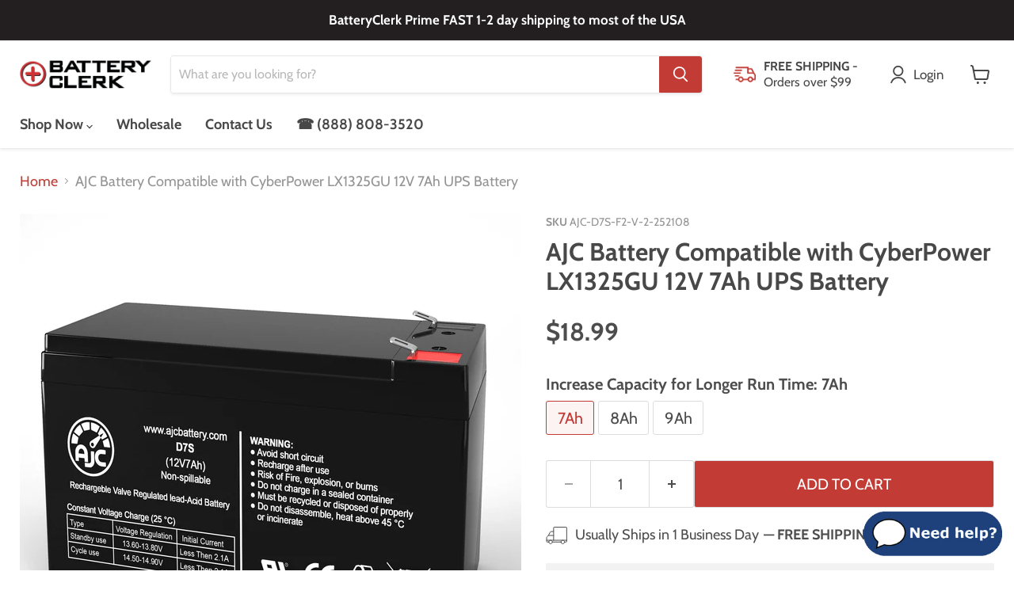

--- FILE ---
content_type: text/javascript; charset=utf-8
request_url: https://batteryclerk.com/web-pixels@fcfee988w5aeb613cpc8e4bc33m6693e112/web-pixel-912982075@22677852953443c22b58740c425ee9d0/sandbox/worker.modern.js
body_size: -682
content:
importScripts('https://batteryclerk.com/cdn/wpm/sfcfee988w5aeb613cpc8e4bc33m6693e112m.js');
globalThis.shopify = self.webPixelsManager.createShopifyExtend('912982075', 'APP');
importScripts('/web-pixels/strict/app/web-pixel-912982075@22677852953443c22b58740c425ee9d0.js');


--- FILE ---
content_type: text/javascript; charset=utf-8
request_url: https://batteryclerk.com/products/cyberpower-lx1325gu-12v-7ah-ups-replacement-battery.js
body_size: 2333
content:
{"id":7006338482235,"title":"AJC Battery Compatible with CyberPower LX1325GU 12V 7Ah UPS Battery","handle":"cyberpower-lx1325gu-12v-7ah-ups-replacement-battery","description":"\u003ch5\u003eInformation\u003c\/h5\u003e\u003cul\u003e\n\u003cli\u003e\u003cstrong\u003e12V SLA AGM | Premier OEM Replacement Battery by AJC®\u003c\/strong\u003e\u003c\/li\u003e\n\u003cli\u003e\n\u003cstrong\u003eMaintenance-Free AGM Technology:\u003c\/strong\u003e No need to add acid or water, ever.\u003c\/li\u003e\n\u003cli\u003e\n\u003cstrong\u003eGuaranteed to Fit:\u003c\/strong\u003e Engineered for an exact, easy installation.\u003c\/li\u003e\n\u003cli\u003e\n\u003cstrong\u003eUL Recognized Component:\u003c\/strong\u003e Certified for safety and performance.\u003c\/li\u003e\n\u003cli\u003e\n\u003cstrong\u003eBuy with Confidence:\u003c\/strong\u003e Backed by easy 30-day returns and a 12-month warranty.\u003c\/li\u003e\n\u003cli\u003e\n\u003cstrong\u003eIMPORTANT: \u003c\/strong\u003eYou MUST re-use your existing cabling and hardware. These are replacement batteries only.\u003c\/li\u003e\n\u003cli\u003e\n\u003cstrong\u003eNOTE:\u003c\/strong\u003e It is your responsibility to verify the batteries being ordered match the batteries in your unit prior to purchase. We are not responsible for incorrect orders.\u003c\/li\u003e\n\u003c\/ul\u003e\u003cstrong\u003eDisclaimer: \u003c\/strong\u003eOur products are not affiliated with, authorized by, manufactured by, or sold by CyberPower.\u003ch5\u003eSpecifications\u003c\/h5\u003e\u003cstrong\u003eFor AJC Battery Compatible with CyberPower LX1325GU Battery\u003c\/strong\u003e\u003cul\u003e\n\u003cli\u003e\n\u003cstrong\u003eBrand:\u003c\/strong\u003e AJC® Replacement Batteries\u003c\/li\u003e\n\u003cli\u003e\n\u003cstrong\u003eReplaces Part #: \u003c\/strong\u003eLX1325GU\u003c\/li\u003e\n\u003cli\u003e\n\u003cstrong\u003eVoltage:\u003c\/strong\u003e 12V (12 Volts)\u003c\/li\u003e\n\u003cli\u003e\n\u003cstrong\u003eTerminal Type:\u003c\/strong\u003e F2\u003c\/li\u003e\n\u003cli\u003e\n\u003cstrong\u003eBatteries Required for Full Replacement:\u003c\/strong\u003e 2\u003c\/li\u003e\n\u003cli\u003e\n\u003cstrong\u003eChemistry:\u003c\/strong\u003e Sealed Lead Acid (AGM)\u003c\/li\u003e\n\u003cli\u003e\n\u003cstrong\u003eLength:\u003c\/strong\u003e 5.94 in.\u003c\/li\u003e\n\u003cli\u003e\n\u003cstrong\u003eWidth:\u003c\/strong\u003e 2.56 in.\u003c\/li\u003e\n\u003cli\u003e\n\u003cstrong\u003eHeight:\u003c\/strong\u003e 3.7 in.\u003c\/li\u003e\n\u003c\/ul\u003e\u003cp\u003e\u003ca href=\"https:\/\/cdn.shopify.com\/s\/files\/1\/2867\/7354\/files\/BatteryClerk-AJC-Battery-D7S.pdf?8876048441346863915\" target=\"_blank\" rel=\"noopener noreferrer\"\u003eView Battery Specifications\u003c\/a\u003e\u003c\/p\u003e\u003ch5\u003e Resources\u003c\/h5\u003e\u003cul\u003e\n\u003cli\u003eReplacing Your  UPS Battery\u003c\/li\u003e\n\u003cli\u003eBenefits of AJC® Replacement Batteries\u003c\/li\u003e\n\u003cli\u003eUPS AGM  Battery Care\u003c\/li\u003e\n\u003c\/ul\u003e\u003ca href=\"\/pages\/ups-battery-replacement\" target=\"_blank\" title=\"UPS Battery Replacement\" rel=\"noopener noreferrer\"\u003eView UPS Battery Resources\u003c\/a\u003e\u003ch5\u003eFAQs\u003c\/h5\u003e\u003cul itemscope itemtype=\"https:\/\/schema.org\/FAQPage\"\u003e\n\u003cli itemprop=\"mainEntity\" itemscope=\"\" itemtype=\"https:\/\/schema.org\/Question\"\u003e\n\u003cp\u003e\u003cstrong itemprop=\"name\"\u003eWhat is the best replacement battery for  the CyberPower LX1325GU 12V 7Ah UPS Battery?\u003c\/strong\u003e\u003c\/p\u003e\n\u003cp itemprop=\"acceptedAnswer\" itemscope=\"\" itemtype=\"https:\/\/schema.org\/Answer\"\u003e\u003cspan itemprop=\"text\"\u003eThe AJC-D7S-F2-V-2-252108 is the best replacement battery for the CyberPower LX1325GU 12V 7Ah UPS Battery.\u003c\/span\u003e\u003c\/p\u003e\n\u003chr\u003e \u003c\/li\u003e\n\u003cli itemprop=\"mainEntity\" itemscope=\"\" itemtype=\"https:\/\/schema.org\/Question\"\u003e\n\u003cp\u003e\u003cstrong itemprop=\"name\"\u003eWhat are the dimensions of the AJC Battery Compatible with CyberPower LX1325GU 12V 7Ah UPS Battery?\u003c\/strong\u003e\u003c\/p\u003e\n\u003cp itemprop=\"acceptedAnswer\" itemscope=\"\" itemtype=\"https:\/\/schema.org\/Answer\"\u003e\u003cspan itemprop=\"text\"\u003eThe dimensions are L 5.94 x W2.56 x H 3.7 inches.\u003c\/span\u003e\u003c\/p\u003e\n\u003chr\u003e \u003c\/li\u003e\n\u003cli itemprop=\"mainEntity\" itemscope=\"\" itemtype=\"https:\/\/schema.org\/Question\"\u003e\n\u003cp\u003e\u003cstrong itemprop=\"name\"\u003eWhat is your return policy and battery warranty?\u003c\/strong\u003e\u003c\/p\u003e\n\u003cp itemprop=\"acceptedAnswer\" itemscope=\"\" itemtype=\"https:\/\/schema.org\/Answer\"\u003e\u003cspan itemprop=\"text\"\u003eOur batteries are backed by easy 30-day returns and a 12-month warranty.\u003c\/span\u003e\u003c\/p\u003e\n\u003chr\u003e \u003c\/li\u003e\n\u003cli itemprop=\"mainEntity\" itemscope=\"\" itemtype=\"https:\/\/schema.org\/Question\"\u003e\n\u003cp\u003e\u003cstrong itemprop=\"name\"\u003eHow do I maintain my SLA battery?\u003c\/strong\u003e\u003c\/p\u003e\n\u003cp itemprop=\"acceptedAnswer\" itemscope=\"\" itemtype=\"https:\/\/schema.org\/Answer\"\u003e\u003cspan itemprop=\"text\"\u003eThese batteries are maintenance-free and factory activated. They arrive fully sealed, charged and ready for action.\u003c\/span\u003e\u003c\/p\u003e\n\u003chr\u003e \u003c\/li\u003e\n\u003cli itemprop=\"mainEntity\" itemscope=\"\" itemtype=\"https:\/\/schema.org\/Question\"\u003e\n\u003cp\u003e\u003cstrong itemprop=\"name\"\u003eDo I need to add acid to this battery?\u003c\/strong\u003e\u003c\/p\u003e\n\u003cp itemprop=\"acceptedAnswer\" itemscope=\"\" itemtype=\"https:\/\/schema.org\/Answer\"\u003e\u003cspan itemprop=\"text\"\u003eNo need to add acid or water, ever.\u003c\/span\u003e\u003c\/p\u003e\n\u003chr\u003e \u003c\/li\u003e\n\u003cli itemprop=\"mainEntity\" itemscope=\"\" itemtype=\"https:\/\/schema.org\/Question\"\u003e\n\u003cp\u003e\u003cstrong itemprop=\"name\"\u003eDo you have a wholesale, reseller and large volume purchase program?\u003c\/strong\u003e\u003c\/p\u003e\n\u003cp itemprop=\"acceptedAnswer\" itemscope=\"\" itemtype=\"https:\/\/schema.org\/Answer\"\u003e\u003cspan itemprop=\"text\"\u003eYes, our bulk purchasing program saves you money and allows you to obtain the batteries you need in one easy, hassle-free transaction. \u003ca href=\"https:\/\/batteryclerk.com\/pages\/wholesale-batteries\"\u003e Apply here.\u003c\/a\u003e\u003c\/span\u003e\u003c\/p\u003e\n\u003chr\u003e \u003c\/li\u003e\n\u003c\/ul\u003e","published_at":"2022-10-04T13:13:13-04:00","created_at":"2022-10-04T13:13:13-04:00","vendor":"BatteryClerk","type":"UPS","tags":["AJC-D7S-F2","AJC-VRLA","Brand_CyberPower","Increase Capacity"],"price":1899,"price_min":1899,"price_max":2719,"available":true,"price_varies":true,"compare_at_price":null,"compare_at_price_min":0,"compare_at_price_max":0,"compare_at_price_varies":false,"variants":[{"id":40845829144635,"title":"7Ah","option1":"7Ah","option2":null,"option3":null,"sku":"AJC-D7S-F2-V-2-252108","requires_shipping":true,"taxable":true,"featured_image":{"id":30471818248251,"product_id":7006338482235,"position":1,"created_at":"2022-10-04T13:13:20-04:00","updated_at":"2022-10-04T13:13:20-04:00","alt":"CyberPower LX1325GU 12V 7Ah UPS Replacement Battery","width":2500,"height":2500,"src":"https:\/\/cdn.shopify.com\/s\/files\/1\/0005\/3175\/9163\/products\/AJC-D7S-F2_152cd01b-1f28-4bd5-bfb4-6369f31534b3.jpg?v=1664903600","variant_ids":[40845829144635]},"available":true,"name":"AJC Battery Compatible with CyberPower LX1325GU 12V 7Ah UPS Battery - 7Ah","public_title":"7Ah","options":["7Ah"],"price":1899,"weight":2041,"compare_at_price":null,"inventory_management":"shopify","barcode":"688624446260","featured_media":{"alt":"CyberPower LX1325GU 12V 7Ah UPS Replacement Battery","id":22755989422139,"position":1,"preview_image":{"aspect_ratio":1.0,"height":2500,"width":2500,"src":"https:\/\/cdn.shopify.com\/s\/files\/1\/0005\/3175\/9163\/products\/AJC-D7S-F2_152cd01b-1f28-4bd5-bfb4-6369f31534b3.jpg?v=1664903600"}},"quantity_rule":{"min":1,"max":null,"increment":1},"quantity_price_breaks":[],"requires_selling_plan":false,"selling_plan_allocations":[]},{"id":42363465760827,"title":"8Ah","option1":"8Ah","option2":null,"option3":null,"sku":"AJC-D8S-F2-V-2-252108-V","requires_shipping":true,"taxable":true,"featured_image":{"id":33787410186299,"product_id":7006338482235,"position":8,"created_at":"2025-08-03T21:38:26-04:00","updated_at":"2025-08-03T21:38:27-04:00","alt":null,"width":2500,"height":2500,"src":"https:\/\/cdn.shopify.com\/s\/files\/1\/0005\/3175\/9163\/files\/AJC-D8S-F2_737f019e-bd8f-4995-b813-577f5f823276.jpg?v=1754271507","variant_ids":[42363465760827]},"available":true,"name":"AJC Battery Compatible with CyberPower LX1325GU 12V 7Ah UPS Battery - 8Ah","public_title":"8Ah","options":["8Ah"],"price":2299,"weight":2495,"compare_at_price":null,"inventory_management":"shopify","barcode":null,"featured_media":{"alt":null,"id":25630425546811,"position":8,"preview_image":{"aspect_ratio":1.0,"height":2500,"width":2500,"src":"https:\/\/cdn.shopify.com\/s\/files\/1\/0005\/3175\/9163\/files\/AJC-D8S-F2_737f019e-bd8f-4995-b813-577f5f823276.jpg?v=1754271507"}},"quantity_rule":{"min":1,"max":null,"increment":1},"quantity_price_breaks":[],"requires_selling_plan":false,"selling_plan_allocations":[]},{"id":42363465793595,"title":"9Ah","option1":"9Ah","option2":null,"option3":null,"sku":"AJC-D9S-F2-V-2-252108-V","requires_shipping":true,"taxable":true,"featured_image":{"id":33787410251835,"product_id":7006338482235,"position":9,"created_at":"2025-08-03T21:38:26-04:00","updated_at":"2025-08-03T21:38:28-04:00","alt":null,"width":2500,"height":2500,"src":"https:\/\/cdn.shopify.com\/s\/files\/1\/0005\/3175\/9163\/files\/AJC-D9S-F2_16463a48-3898-4ad6-81fc-3331b965a11f.jpg?v=1754271508","variant_ids":[42363465793595]},"available":true,"name":"AJC Battery Compatible with CyberPower LX1325GU 12V 7Ah UPS Battery - 9Ah","public_title":"9Ah","options":["9Ah"],"price":2719,"weight":2631,"compare_at_price":null,"inventory_management":"shopify","barcode":null,"featured_media":{"alt":null,"id":25630425579579,"position":9,"preview_image":{"aspect_ratio":1.0,"height":2500,"width":2500,"src":"https:\/\/cdn.shopify.com\/s\/files\/1\/0005\/3175\/9163\/files\/AJC-D9S-F2_16463a48-3898-4ad6-81fc-3331b965a11f.jpg?v=1754271508"}},"quantity_rule":{"min":1,"max":null,"increment":1},"quantity_price_breaks":[],"requires_selling_plan":false,"selling_plan_allocations":[]}],"images":["\/\/cdn.shopify.com\/s\/files\/1\/0005\/3175\/9163\/products\/AJC-D7S-F2_152cd01b-1f28-4bd5-bfb4-6369f31534b3.jpg?v=1664903600","\/\/cdn.shopify.com\/s\/files\/1\/0005\/3175\/9163\/products\/AJC-D7S-F2-box_5564d70e-5430-4560-aeac-2028cd86813a.jpg?v=1667950891","\/\/cdn.shopify.com\/s\/files\/1\/0005\/3175\/9163\/products\/Terminal-F2-pos_69590dc5-1ea1-4397-95af-5900b2de69b0.jpg?v=1664903601","\/\/cdn.shopify.com\/s\/files\/1\/0005\/3175\/9163\/products\/Terminal-F2_241c7ac0-51a7-46f2-a24b-c33653c95bcd.jpg?v=1664903601","\/\/cdn.shopify.com\/s\/files\/1\/0005\/3175\/9163\/products\/ajc-battery-care_bd9c50d0-f226-4b3f-b435-ad91b13c41c2.png?v=1664903601","\/\/cdn.shopify.com\/s\/files\/1\/0005\/3175\/9163\/products\/AJC-VRLA_Cutaway_a379276c-1ab5-49ea-9743-3ee66e3577b4.jpg?v=1664903601","\/\/cdn.shopify.com\/s\/files\/1\/0005\/3175\/9163\/products\/video_873fa333-a942-478f-bb47-3298a6403438.jpg?v=1667950891","\/\/cdn.shopify.com\/s\/files\/1\/0005\/3175\/9163\/files\/AJC-D8S-F2_737f019e-bd8f-4995-b813-577f5f823276.jpg?v=1754271507","\/\/cdn.shopify.com\/s\/files\/1\/0005\/3175\/9163\/files\/AJC-D9S-F2_16463a48-3898-4ad6-81fc-3331b965a11f.jpg?v=1754271508"],"featured_image":"\/\/cdn.shopify.com\/s\/files\/1\/0005\/3175\/9163\/products\/AJC-D7S-F2_152cd01b-1f28-4bd5-bfb4-6369f31534b3.jpg?v=1664903600","options":[{"name":"Increase Capacity for Longer Run Time","position":1,"values":["7Ah","8Ah","9Ah"]}],"url":"\/products\/cyberpower-lx1325gu-12v-7ah-ups-replacement-battery","media":[{"alt":"CyberPower LX1325GU 12V 7Ah UPS Replacement Battery","id":22755989422139,"position":1,"preview_image":{"aspect_ratio":1.0,"height":2500,"width":2500,"src":"https:\/\/cdn.shopify.com\/s\/files\/1\/0005\/3175\/9163\/products\/AJC-D7S-F2_152cd01b-1f28-4bd5-bfb4-6369f31534b3.jpg?v=1664903600"},"aspect_ratio":1.0,"height":2500,"media_type":"image","src":"https:\/\/cdn.shopify.com\/s\/files\/1\/0005\/3175\/9163\/products\/AJC-D7S-F2_152cd01b-1f28-4bd5-bfb4-6369f31534b3.jpg?v=1664903600","width":2500},{"alt":"CyberPower LX1325GU 12V 7Ah UPS Replacement Battery-2","id":22909311746107,"position":2,"preview_image":{"aspect_ratio":1.0,"height":2500,"width":2500,"src":"https:\/\/cdn.shopify.com\/s\/files\/1\/0005\/3175\/9163\/products\/AJC-D7S-F2-box_5564d70e-5430-4560-aeac-2028cd86813a.jpg?v=1667950891"},"aspect_ratio":1.0,"height":2500,"media_type":"image","src":"https:\/\/cdn.shopify.com\/s\/files\/1\/0005\/3175\/9163\/products\/AJC-D7S-F2-box_5564d70e-5430-4560-aeac-2028cd86813a.jpg?v=1667950891","width":2500},{"alt":"CyberPower LX1325GU 12V 7Ah UPS Replacement Battery-3","id":22755989520443,"position":3,"preview_image":{"aspect_ratio":1.0,"height":960,"width":960,"src":"https:\/\/cdn.shopify.com\/s\/files\/1\/0005\/3175\/9163\/products\/Terminal-F2-pos_69590dc5-1ea1-4397-95af-5900b2de69b0.jpg?v=1664903601"},"aspect_ratio":1.0,"height":960,"media_type":"image","src":"https:\/\/cdn.shopify.com\/s\/files\/1\/0005\/3175\/9163\/products\/Terminal-F2-pos_69590dc5-1ea1-4397-95af-5900b2de69b0.jpg?v=1664903601","width":960},{"alt":"CyberPower LX1325GU 12V 7Ah UPS Replacement Battery-4","id":22755989553211,"position":4,"preview_image":{"aspect_ratio":1.0,"height":960,"width":960,"src":"https:\/\/cdn.shopify.com\/s\/files\/1\/0005\/3175\/9163\/products\/Terminal-F2_241c7ac0-51a7-46f2-a24b-c33653c95bcd.jpg?v=1664903601"},"aspect_ratio":1.0,"height":960,"media_type":"image","src":"https:\/\/cdn.shopify.com\/s\/files\/1\/0005\/3175\/9163\/products\/Terminal-F2_241c7ac0-51a7-46f2-a24b-c33653c95bcd.jpg?v=1664903601","width":960},{"alt":"CyberPower LX1325GU 12V 7Ah UPS Replacement Battery-5","id":22755989618747,"position":5,"preview_image":{"aspect_ratio":1.0,"height":960,"width":960,"src":"https:\/\/cdn.shopify.com\/s\/files\/1\/0005\/3175\/9163\/products\/ajc-battery-care_bd9c50d0-f226-4b3f-b435-ad91b13c41c2.png?v=1664903601"},"aspect_ratio":1.0,"height":960,"media_type":"image","src":"https:\/\/cdn.shopify.com\/s\/files\/1\/0005\/3175\/9163\/products\/ajc-battery-care_bd9c50d0-f226-4b3f-b435-ad91b13c41c2.png?v=1664903601","width":960},{"alt":"CyberPower LX1325GU 12V 7Ah UPS Replacement Battery-6","id":22755989651515,"position":6,"preview_image":{"aspect_ratio":0.998,"height":2554,"width":2550,"src":"https:\/\/cdn.shopify.com\/s\/files\/1\/0005\/3175\/9163\/products\/AJC-VRLA_Cutaway_a379276c-1ab5-49ea-9743-3ee66e3577b4.jpg?v=1664903601"},"aspect_ratio":0.998,"height":2554,"media_type":"image","src":"https:\/\/cdn.shopify.com\/s\/files\/1\/0005\/3175\/9163\/products\/AJC-VRLA_Cutaway_a379276c-1ab5-49ea-9743-3ee66e3577b4.jpg?v=1664903601","width":2550},{"alt":"https:\/\/youtu.be\/QrhPbipTdMU","id":22909311778875,"position":7,"preview_image":{"aspect_ratio":1.0,"height":960,"width":960,"src":"https:\/\/cdn.shopify.com\/s\/files\/1\/0005\/3175\/9163\/products\/video_873fa333-a942-478f-bb47-3298a6403438.jpg?v=1667950891"},"aspect_ratio":1.0,"height":960,"media_type":"image","src":"https:\/\/cdn.shopify.com\/s\/files\/1\/0005\/3175\/9163\/products\/video_873fa333-a942-478f-bb47-3298a6403438.jpg?v=1667950891","width":960},{"alt":null,"id":25630425546811,"position":8,"preview_image":{"aspect_ratio":1.0,"height":2500,"width":2500,"src":"https:\/\/cdn.shopify.com\/s\/files\/1\/0005\/3175\/9163\/files\/AJC-D8S-F2_737f019e-bd8f-4995-b813-577f5f823276.jpg?v=1754271507"},"aspect_ratio":1.0,"height":2500,"media_type":"image","src":"https:\/\/cdn.shopify.com\/s\/files\/1\/0005\/3175\/9163\/files\/AJC-D8S-F2_737f019e-bd8f-4995-b813-577f5f823276.jpg?v=1754271507","width":2500},{"alt":null,"id":25630425579579,"position":9,"preview_image":{"aspect_ratio":1.0,"height":2500,"width":2500,"src":"https:\/\/cdn.shopify.com\/s\/files\/1\/0005\/3175\/9163\/files\/AJC-D9S-F2_16463a48-3898-4ad6-81fc-3331b965a11f.jpg?v=1754271508"},"aspect_ratio":1.0,"height":2500,"media_type":"image","src":"https:\/\/cdn.shopify.com\/s\/files\/1\/0005\/3175\/9163\/files\/AJC-D9S-F2_16463a48-3898-4ad6-81fc-3331b965a11f.jpg?v=1754271508","width":2500}],"requires_selling_plan":false,"selling_plan_groups":[]}

--- FILE ---
content_type: text/javascript; charset=utf-8
request_url: https://batteryclerk.com/products/cyberpower-lx1325gu-12v-7ah-ups-replacement-battery.js
body_size: 2403
content:
{"id":7006338482235,"title":"AJC Battery Compatible with CyberPower LX1325GU 12V 7Ah UPS Battery","handle":"cyberpower-lx1325gu-12v-7ah-ups-replacement-battery","description":"\u003ch5\u003eInformation\u003c\/h5\u003e\u003cul\u003e\n\u003cli\u003e\u003cstrong\u003e12V SLA AGM | Premier OEM Replacement Battery by AJC®\u003c\/strong\u003e\u003c\/li\u003e\n\u003cli\u003e\n\u003cstrong\u003eMaintenance-Free AGM Technology:\u003c\/strong\u003e No need to add acid or water, ever.\u003c\/li\u003e\n\u003cli\u003e\n\u003cstrong\u003eGuaranteed to Fit:\u003c\/strong\u003e Engineered for an exact, easy installation.\u003c\/li\u003e\n\u003cli\u003e\n\u003cstrong\u003eUL Recognized Component:\u003c\/strong\u003e Certified for safety and performance.\u003c\/li\u003e\n\u003cli\u003e\n\u003cstrong\u003eBuy with Confidence:\u003c\/strong\u003e Backed by easy 30-day returns and a 12-month warranty.\u003c\/li\u003e\n\u003cli\u003e\n\u003cstrong\u003eIMPORTANT: \u003c\/strong\u003eYou MUST re-use your existing cabling and hardware. These are replacement batteries only.\u003c\/li\u003e\n\u003cli\u003e\n\u003cstrong\u003eNOTE:\u003c\/strong\u003e It is your responsibility to verify the batteries being ordered match the batteries in your unit prior to purchase. We are not responsible for incorrect orders.\u003c\/li\u003e\n\u003c\/ul\u003e\u003cstrong\u003eDisclaimer: \u003c\/strong\u003eOur products are not affiliated with, authorized by, manufactured by, or sold by CyberPower.\u003ch5\u003eSpecifications\u003c\/h5\u003e\u003cstrong\u003eFor AJC Battery Compatible with CyberPower LX1325GU Battery\u003c\/strong\u003e\u003cul\u003e\n\u003cli\u003e\n\u003cstrong\u003eBrand:\u003c\/strong\u003e AJC® Replacement Batteries\u003c\/li\u003e\n\u003cli\u003e\n\u003cstrong\u003eReplaces Part #: \u003c\/strong\u003eLX1325GU\u003c\/li\u003e\n\u003cli\u003e\n\u003cstrong\u003eVoltage:\u003c\/strong\u003e 12V (12 Volts)\u003c\/li\u003e\n\u003cli\u003e\n\u003cstrong\u003eTerminal Type:\u003c\/strong\u003e F2\u003c\/li\u003e\n\u003cli\u003e\n\u003cstrong\u003eBatteries Required for Full Replacement:\u003c\/strong\u003e 2\u003c\/li\u003e\n\u003cli\u003e\n\u003cstrong\u003eChemistry:\u003c\/strong\u003e Sealed Lead Acid (AGM)\u003c\/li\u003e\n\u003cli\u003e\n\u003cstrong\u003eLength:\u003c\/strong\u003e 5.94 in.\u003c\/li\u003e\n\u003cli\u003e\n\u003cstrong\u003eWidth:\u003c\/strong\u003e 2.56 in.\u003c\/li\u003e\n\u003cli\u003e\n\u003cstrong\u003eHeight:\u003c\/strong\u003e 3.7 in.\u003c\/li\u003e\n\u003c\/ul\u003e\u003cp\u003e\u003ca href=\"https:\/\/cdn.shopify.com\/s\/files\/1\/2867\/7354\/files\/BatteryClerk-AJC-Battery-D7S.pdf?8876048441346863915\" target=\"_blank\" rel=\"noopener noreferrer\"\u003eView Battery Specifications\u003c\/a\u003e\u003c\/p\u003e\u003ch5\u003e Resources\u003c\/h5\u003e\u003cul\u003e\n\u003cli\u003eReplacing Your  UPS Battery\u003c\/li\u003e\n\u003cli\u003eBenefits of AJC® Replacement Batteries\u003c\/li\u003e\n\u003cli\u003eUPS AGM  Battery Care\u003c\/li\u003e\n\u003c\/ul\u003e\u003ca href=\"\/pages\/ups-battery-replacement\" target=\"_blank\" title=\"UPS Battery Replacement\" rel=\"noopener noreferrer\"\u003eView UPS Battery Resources\u003c\/a\u003e\u003ch5\u003eFAQs\u003c\/h5\u003e\u003cul itemscope itemtype=\"https:\/\/schema.org\/FAQPage\"\u003e\n\u003cli itemprop=\"mainEntity\" itemscope=\"\" itemtype=\"https:\/\/schema.org\/Question\"\u003e\n\u003cp\u003e\u003cstrong itemprop=\"name\"\u003eWhat is the best replacement battery for  the CyberPower LX1325GU 12V 7Ah UPS Battery?\u003c\/strong\u003e\u003c\/p\u003e\n\u003cp itemprop=\"acceptedAnswer\" itemscope=\"\" itemtype=\"https:\/\/schema.org\/Answer\"\u003e\u003cspan itemprop=\"text\"\u003eThe AJC-D7S-F2-V-2-252108 is the best replacement battery for the CyberPower LX1325GU 12V 7Ah UPS Battery.\u003c\/span\u003e\u003c\/p\u003e\n\u003chr\u003e \u003c\/li\u003e\n\u003cli itemprop=\"mainEntity\" itemscope=\"\" itemtype=\"https:\/\/schema.org\/Question\"\u003e\n\u003cp\u003e\u003cstrong itemprop=\"name\"\u003eWhat are the dimensions of the AJC Battery Compatible with CyberPower LX1325GU 12V 7Ah UPS Battery?\u003c\/strong\u003e\u003c\/p\u003e\n\u003cp itemprop=\"acceptedAnswer\" itemscope=\"\" itemtype=\"https:\/\/schema.org\/Answer\"\u003e\u003cspan itemprop=\"text\"\u003eThe dimensions are L 5.94 x W2.56 x H 3.7 inches.\u003c\/span\u003e\u003c\/p\u003e\n\u003chr\u003e \u003c\/li\u003e\n\u003cli itemprop=\"mainEntity\" itemscope=\"\" itemtype=\"https:\/\/schema.org\/Question\"\u003e\n\u003cp\u003e\u003cstrong itemprop=\"name\"\u003eWhat is your return policy and battery warranty?\u003c\/strong\u003e\u003c\/p\u003e\n\u003cp itemprop=\"acceptedAnswer\" itemscope=\"\" itemtype=\"https:\/\/schema.org\/Answer\"\u003e\u003cspan itemprop=\"text\"\u003eOur batteries are backed by easy 30-day returns and a 12-month warranty.\u003c\/span\u003e\u003c\/p\u003e\n\u003chr\u003e \u003c\/li\u003e\n\u003cli itemprop=\"mainEntity\" itemscope=\"\" itemtype=\"https:\/\/schema.org\/Question\"\u003e\n\u003cp\u003e\u003cstrong itemprop=\"name\"\u003eHow do I maintain my SLA battery?\u003c\/strong\u003e\u003c\/p\u003e\n\u003cp itemprop=\"acceptedAnswer\" itemscope=\"\" itemtype=\"https:\/\/schema.org\/Answer\"\u003e\u003cspan itemprop=\"text\"\u003eThese batteries are maintenance-free and factory activated. They arrive fully sealed, charged and ready for action.\u003c\/span\u003e\u003c\/p\u003e\n\u003chr\u003e \u003c\/li\u003e\n\u003cli itemprop=\"mainEntity\" itemscope=\"\" itemtype=\"https:\/\/schema.org\/Question\"\u003e\n\u003cp\u003e\u003cstrong itemprop=\"name\"\u003eDo I need to add acid to this battery?\u003c\/strong\u003e\u003c\/p\u003e\n\u003cp itemprop=\"acceptedAnswer\" itemscope=\"\" itemtype=\"https:\/\/schema.org\/Answer\"\u003e\u003cspan itemprop=\"text\"\u003eNo need to add acid or water, ever.\u003c\/span\u003e\u003c\/p\u003e\n\u003chr\u003e \u003c\/li\u003e\n\u003cli itemprop=\"mainEntity\" itemscope=\"\" itemtype=\"https:\/\/schema.org\/Question\"\u003e\n\u003cp\u003e\u003cstrong itemprop=\"name\"\u003eDo you have a wholesale, reseller and large volume purchase program?\u003c\/strong\u003e\u003c\/p\u003e\n\u003cp itemprop=\"acceptedAnswer\" itemscope=\"\" itemtype=\"https:\/\/schema.org\/Answer\"\u003e\u003cspan itemprop=\"text\"\u003eYes, our bulk purchasing program saves you money and allows you to obtain the batteries you need in one easy, hassle-free transaction. \u003ca href=\"https:\/\/batteryclerk.com\/pages\/wholesale-batteries\"\u003e Apply here.\u003c\/a\u003e\u003c\/span\u003e\u003c\/p\u003e\n\u003chr\u003e \u003c\/li\u003e\n\u003c\/ul\u003e","published_at":"2022-10-04T13:13:13-04:00","created_at":"2022-10-04T13:13:13-04:00","vendor":"BatteryClerk","type":"UPS","tags":["AJC-D7S-F2","AJC-VRLA","Brand_CyberPower","Increase Capacity"],"price":1899,"price_min":1899,"price_max":2719,"available":true,"price_varies":true,"compare_at_price":null,"compare_at_price_min":0,"compare_at_price_max":0,"compare_at_price_varies":false,"variants":[{"id":40845829144635,"title":"7Ah","option1":"7Ah","option2":null,"option3":null,"sku":"AJC-D7S-F2-V-2-252108","requires_shipping":true,"taxable":true,"featured_image":{"id":30471818248251,"product_id":7006338482235,"position":1,"created_at":"2022-10-04T13:13:20-04:00","updated_at":"2022-10-04T13:13:20-04:00","alt":"CyberPower LX1325GU 12V 7Ah UPS Replacement Battery","width":2500,"height":2500,"src":"https:\/\/cdn.shopify.com\/s\/files\/1\/0005\/3175\/9163\/products\/AJC-D7S-F2_152cd01b-1f28-4bd5-bfb4-6369f31534b3.jpg?v=1664903600","variant_ids":[40845829144635]},"available":true,"name":"AJC Battery Compatible with CyberPower LX1325GU 12V 7Ah UPS Battery - 7Ah","public_title":"7Ah","options":["7Ah"],"price":1899,"weight":2041,"compare_at_price":null,"inventory_management":"shopify","barcode":"688624446260","featured_media":{"alt":"CyberPower LX1325GU 12V 7Ah UPS Replacement Battery","id":22755989422139,"position":1,"preview_image":{"aspect_ratio":1.0,"height":2500,"width":2500,"src":"https:\/\/cdn.shopify.com\/s\/files\/1\/0005\/3175\/9163\/products\/AJC-D7S-F2_152cd01b-1f28-4bd5-bfb4-6369f31534b3.jpg?v=1664903600"}},"quantity_rule":{"min":1,"max":null,"increment":1},"quantity_price_breaks":[],"requires_selling_plan":false,"selling_plan_allocations":[]},{"id":42363465760827,"title":"8Ah","option1":"8Ah","option2":null,"option3":null,"sku":"AJC-D8S-F2-V-2-252108-V","requires_shipping":true,"taxable":true,"featured_image":{"id":33787410186299,"product_id":7006338482235,"position":8,"created_at":"2025-08-03T21:38:26-04:00","updated_at":"2025-08-03T21:38:27-04:00","alt":null,"width":2500,"height":2500,"src":"https:\/\/cdn.shopify.com\/s\/files\/1\/0005\/3175\/9163\/files\/AJC-D8S-F2_737f019e-bd8f-4995-b813-577f5f823276.jpg?v=1754271507","variant_ids":[42363465760827]},"available":true,"name":"AJC Battery Compatible with CyberPower LX1325GU 12V 7Ah UPS Battery - 8Ah","public_title":"8Ah","options":["8Ah"],"price":2299,"weight":2495,"compare_at_price":null,"inventory_management":"shopify","barcode":null,"featured_media":{"alt":null,"id":25630425546811,"position":8,"preview_image":{"aspect_ratio":1.0,"height":2500,"width":2500,"src":"https:\/\/cdn.shopify.com\/s\/files\/1\/0005\/3175\/9163\/files\/AJC-D8S-F2_737f019e-bd8f-4995-b813-577f5f823276.jpg?v=1754271507"}},"quantity_rule":{"min":1,"max":null,"increment":1},"quantity_price_breaks":[],"requires_selling_plan":false,"selling_plan_allocations":[]},{"id":42363465793595,"title":"9Ah","option1":"9Ah","option2":null,"option3":null,"sku":"AJC-D9S-F2-V-2-252108-V","requires_shipping":true,"taxable":true,"featured_image":{"id":33787410251835,"product_id":7006338482235,"position":9,"created_at":"2025-08-03T21:38:26-04:00","updated_at":"2025-08-03T21:38:28-04:00","alt":null,"width":2500,"height":2500,"src":"https:\/\/cdn.shopify.com\/s\/files\/1\/0005\/3175\/9163\/files\/AJC-D9S-F2_16463a48-3898-4ad6-81fc-3331b965a11f.jpg?v=1754271508","variant_ids":[42363465793595]},"available":true,"name":"AJC Battery Compatible with CyberPower LX1325GU 12V 7Ah UPS Battery - 9Ah","public_title":"9Ah","options":["9Ah"],"price":2719,"weight":2631,"compare_at_price":null,"inventory_management":"shopify","barcode":null,"featured_media":{"alt":null,"id":25630425579579,"position":9,"preview_image":{"aspect_ratio":1.0,"height":2500,"width":2500,"src":"https:\/\/cdn.shopify.com\/s\/files\/1\/0005\/3175\/9163\/files\/AJC-D9S-F2_16463a48-3898-4ad6-81fc-3331b965a11f.jpg?v=1754271508"}},"quantity_rule":{"min":1,"max":null,"increment":1},"quantity_price_breaks":[],"requires_selling_plan":false,"selling_plan_allocations":[]}],"images":["\/\/cdn.shopify.com\/s\/files\/1\/0005\/3175\/9163\/products\/AJC-D7S-F2_152cd01b-1f28-4bd5-bfb4-6369f31534b3.jpg?v=1664903600","\/\/cdn.shopify.com\/s\/files\/1\/0005\/3175\/9163\/products\/AJC-D7S-F2-box_5564d70e-5430-4560-aeac-2028cd86813a.jpg?v=1667950891","\/\/cdn.shopify.com\/s\/files\/1\/0005\/3175\/9163\/products\/Terminal-F2-pos_69590dc5-1ea1-4397-95af-5900b2de69b0.jpg?v=1664903601","\/\/cdn.shopify.com\/s\/files\/1\/0005\/3175\/9163\/products\/Terminal-F2_241c7ac0-51a7-46f2-a24b-c33653c95bcd.jpg?v=1664903601","\/\/cdn.shopify.com\/s\/files\/1\/0005\/3175\/9163\/products\/ajc-battery-care_bd9c50d0-f226-4b3f-b435-ad91b13c41c2.png?v=1664903601","\/\/cdn.shopify.com\/s\/files\/1\/0005\/3175\/9163\/products\/AJC-VRLA_Cutaway_a379276c-1ab5-49ea-9743-3ee66e3577b4.jpg?v=1664903601","\/\/cdn.shopify.com\/s\/files\/1\/0005\/3175\/9163\/products\/video_873fa333-a942-478f-bb47-3298a6403438.jpg?v=1667950891","\/\/cdn.shopify.com\/s\/files\/1\/0005\/3175\/9163\/files\/AJC-D8S-F2_737f019e-bd8f-4995-b813-577f5f823276.jpg?v=1754271507","\/\/cdn.shopify.com\/s\/files\/1\/0005\/3175\/9163\/files\/AJC-D9S-F2_16463a48-3898-4ad6-81fc-3331b965a11f.jpg?v=1754271508"],"featured_image":"\/\/cdn.shopify.com\/s\/files\/1\/0005\/3175\/9163\/products\/AJC-D7S-F2_152cd01b-1f28-4bd5-bfb4-6369f31534b3.jpg?v=1664903600","options":[{"name":"Increase Capacity for Longer Run Time","position":1,"values":["7Ah","8Ah","9Ah"]}],"url":"\/products\/cyberpower-lx1325gu-12v-7ah-ups-replacement-battery","media":[{"alt":"CyberPower LX1325GU 12V 7Ah UPS Replacement Battery","id":22755989422139,"position":1,"preview_image":{"aspect_ratio":1.0,"height":2500,"width":2500,"src":"https:\/\/cdn.shopify.com\/s\/files\/1\/0005\/3175\/9163\/products\/AJC-D7S-F2_152cd01b-1f28-4bd5-bfb4-6369f31534b3.jpg?v=1664903600"},"aspect_ratio":1.0,"height":2500,"media_type":"image","src":"https:\/\/cdn.shopify.com\/s\/files\/1\/0005\/3175\/9163\/products\/AJC-D7S-F2_152cd01b-1f28-4bd5-bfb4-6369f31534b3.jpg?v=1664903600","width":2500},{"alt":"CyberPower LX1325GU 12V 7Ah UPS Replacement Battery-2","id":22909311746107,"position":2,"preview_image":{"aspect_ratio":1.0,"height":2500,"width":2500,"src":"https:\/\/cdn.shopify.com\/s\/files\/1\/0005\/3175\/9163\/products\/AJC-D7S-F2-box_5564d70e-5430-4560-aeac-2028cd86813a.jpg?v=1667950891"},"aspect_ratio":1.0,"height":2500,"media_type":"image","src":"https:\/\/cdn.shopify.com\/s\/files\/1\/0005\/3175\/9163\/products\/AJC-D7S-F2-box_5564d70e-5430-4560-aeac-2028cd86813a.jpg?v=1667950891","width":2500},{"alt":"CyberPower LX1325GU 12V 7Ah UPS Replacement Battery-3","id":22755989520443,"position":3,"preview_image":{"aspect_ratio":1.0,"height":960,"width":960,"src":"https:\/\/cdn.shopify.com\/s\/files\/1\/0005\/3175\/9163\/products\/Terminal-F2-pos_69590dc5-1ea1-4397-95af-5900b2de69b0.jpg?v=1664903601"},"aspect_ratio":1.0,"height":960,"media_type":"image","src":"https:\/\/cdn.shopify.com\/s\/files\/1\/0005\/3175\/9163\/products\/Terminal-F2-pos_69590dc5-1ea1-4397-95af-5900b2de69b0.jpg?v=1664903601","width":960},{"alt":"CyberPower LX1325GU 12V 7Ah UPS Replacement Battery-4","id":22755989553211,"position":4,"preview_image":{"aspect_ratio":1.0,"height":960,"width":960,"src":"https:\/\/cdn.shopify.com\/s\/files\/1\/0005\/3175\/9163\/products\/Terminal-F2_241c7ac0-51a7-46f2-a24b-c33653c95bcd.jpg?v=1664903601"},"aspect_ratio":1.0,"height":960,"media_type":"image","src":"https:\/\/cdn.shopify.com\/s\/files\/1\/0005\/3175\/9163\/products\/Terminal-F2_241c7ac0-51a7-46f2-a24b-c33653c95bcd.jpg?v=1664903601","width":960},{"alt":"CyberPower LX1325GU 12V 7Ah UPS Replacement Battery-5","id":22755989618747,"position":5,"preview_image":{"aspect_ratio":1.0,"height":960,"width":960,"src":"https:\/\/cdn.shopify.com\/s\/files\/1\/0005\/3175\/9163\/products\/ajc-battery-care_bd9c50d0-f226-4b3f-b435-ad91b13c41c2.png?v=1664903601"},"aspect_ratio":1.0,"height":960,"media_type":"image","src":"https:\/\/cdn.shopify.com\/s\/files\/1\/0005\/3175\/9163\/products\/ajc-battery-care_bd9c50d0-f226-4b3f-b435-ad91b13c41c2.png?v=1664903601","width":960},{"alt":"CyberPower LX1325GU 12V 7Ah UPS Replacement Battery-6","id":22755989651515,"position":6,"preview_image":{"aspect_ratio":0.998,"height":2554,"width":2550,"src":"https:\/\/cdn.shopify.com\/s\/files\/1\/0005\/3175\/9163\/products\/AJC-VRLA_Cutaway_a379276c-1ab5-49ea-9743-3ee66e3577b4.jpg?v=1664903601"},"aspect_ratio":0.998,"height":2554,"media_type":"image","src":"https:\/\/cdn.shopify.com\/s\/files\/1\/0005\/3175\/9163\/products\/AJC-VRLA_Cutaway_a379276c-1ab5-49ea-9743-3ee66e3577b4.jpg?v=1664903601","width":2550},{"alt":"https:\/\/youtu.be\/QrhPbipTdMU","id":22909311778875,"position":7,"preview_image":{"aspect_ratio":1.0,"height":960,"width":960,"src":"https:\/\/cdn.shopify.com\/s\/files\/1\/0005\/3175\/9163\/products\/video_873fa333-a942-478f-bb47-3298a6403438.jpg?v=1667950891"},"aspect_ratio":1.0,"height":960,"media_type":"image","src":"https:\/\/cdn.shopify.com\/s\/files\/1\/0005\/3175\/9163\/products\/video_873fa333-a942-478f-bb47-3298a6403438.jpg?v=1667950891","width":960},{"alt":null,"id":25630425546811,"position":8,"preview_image":{"aspect_ratio":1.0,"height":2500,"width":2500,"src":"https:\/\/cdn.shopify.com\/s\/files\/1\/0005\/3175\/9163\/files\/AJC-D8S-F2_737f019e-bd8f-4995-b813-577f5f823276.jpg?v=1754271507"},"aspect_ratio":1.0,"height":2500,"media_type":"image","src":"https:\/\/cdn.shopify.com\/s\/files\/1\/0005\/3175\/9163\/files\/AJC-D8S-F2_737f019e-bd8f-4995-b813-577f5f823276.jpg?v=1754271507","width":2500},{"alt":null,"id":25630425579579,"position":9,"preview_image":{"aspect_ratio":1.0,"height":2500,"width":2500,"src":"https:\/\/cdn.shopify.com\/s\/files\/1\/0005\/3175\/9163\/files\/AJC-D9S-F2_16463a48-3898-4ad6-81fc-3331b965a11f.jpg?v=1754271508"},"aspect_ratio":1.0,"height":2500,"media_type":"image","src":"https:\/\/cdn.shopify.com\/s\/files\/1\/0005\/3175\/9163\/files\/AJC-D9S-F2_16463a48-3898-4ad6-81fc-3331b965a11f.jpg?v=1754271508","width":2500}],"requires_selling_plan":false,"selling_plan_groups":[]}

--- FILE ---
content_type: text/javascript; charset=utf-8
request_url: https://batteryclerk.com/cart/update.js
body_size: 693
content:
{"token":"hWN7iLrhwLMPJ4InuxOFXNOj?key=c726c01bfc3bbb7c33f25acccd056c5a","note":null,"attributes":{"_G-CXED01C9WR_client_id":"191933039.1768659123","_G-CXED01C9WR_session_id":"1768659122","_sliderule_consent":"analytics: default|true\nmarketing: default|true\npreferences: default|true\nsale_of_data: default|true\nregion: USOH\nshould_show_banner: false\nsale_of_data_region: false","_slideruleIdentified":true},"original_total_price":0,"total_price":0,"total_discount":0,"total_weight":0.0,"item_count":0,"items":[],"requires_shipping":false,"currency":"USD","items_subtotal_price":0,"cart_level_discount_applications":[],"discount_codes":[],"items_changelog":{"added":[]}}